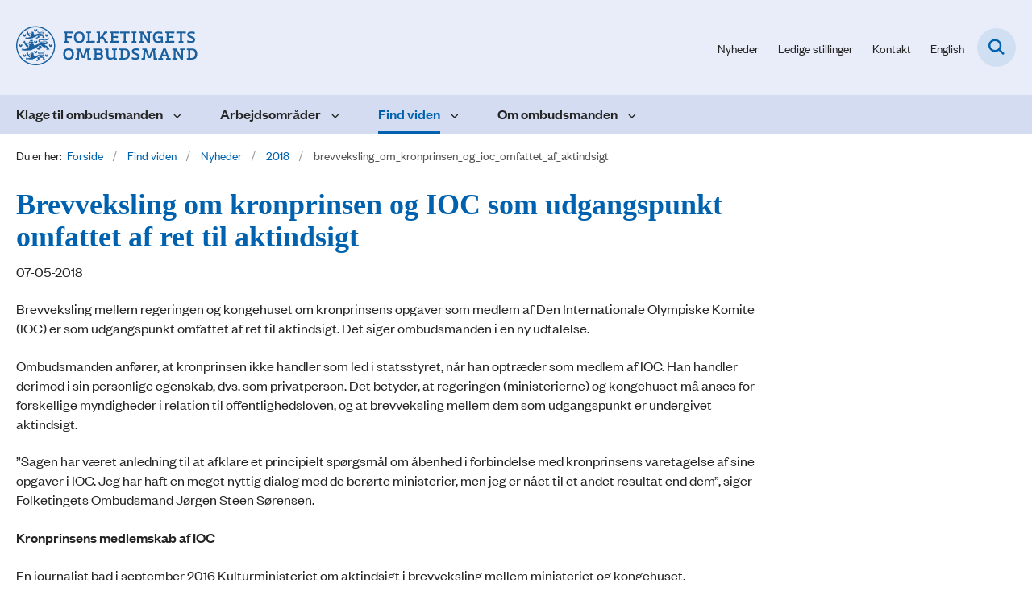

--- FILE ---
content_type: text/html; charset=utf-8
request_url: https://www.ombudsmanden.dk/find-viden/nyheder/2018/brevveksling_om_kronprinsen_og_ioc_omfattet_af_aktindsigt
body_size: 6993
content:

<!DOCTYPE html>
<html lang="da">
<head id="Head1"><title>
Brevveksling om kronprinsen og IOC som udgangspunkt omfattet af ret til aktindsigt | Folketingets Ombudsmand
</title><meta charset="utf-8" /><meta name="viewport" content="width=device-width, initial-scale=1.0" /><meta http-equiv="X-UA-Compatible" content="IE=edge" /><meta name="documentReference" content="10346">
<meta name="description" content="Brevveksling mellem regeringen og kongehuset om kronprinsens opgaver som medlem af Den Internationale Olympiske Komite (IOC) er som udgangspunkt...">
<meta property="og:title" content="Brevveksling om kronprinsen og IOC som udgangspunkt omfattet af ret til aktindsigt">
<meta property="twitter:title" content="Brevveksling om kronprinsen og IOC som udgangspunkt omfattet af ret til aktindsigt">
<meta property="og:description" content="Brevveksling mellem regeringen og kongehuset om kronprinsens opgaver som medlem af Den Internationale Olympiske Komite (IOC) er som udgangspunkt...">
<meta property="twitter:description" content="Brevveksling mellem regeringen og kongehuset om kronprinsens opgaver som medlem af Den Internationale Olympiske Komite (IOC) er som udgangspunkt...">
<meta property="og:image" content="https://www.ombudsmanden.dk/Media/638258879308734821/favicon.png?width=1200&height=630&format=png&mode=crop">
<meta property="og:image:width" content="1200">
<meta property="og:image:height" content="630">
<meta property="twitter:image" content="https://www.ombudsmanden.dk/Media/638258879308734821/favicon.png?width=1200&height=630&format=png&mode=crop">
<meta property="og:url" content="https://www.ombudsmanden.dk/find-viden/nyheder/2018/brevveksling_om_kronprinsen_og_ioc_omfattet_af_aktindsigt">
<meta property="twitter:card" content="summary">
<link href="/Assets/GoBasic/Plugins/Release/h01.gobasic.plugins.css?t=040920251512" rel="stylesheet">
<link href="/Themes/OMB/Release/h03.theme.min.css?t=040920251512" rel="stylesheet">
<script type="text/javascript" src="/Assets/GoBasic/Plugins/Release/h01.gobasic.plugins.min.js?t=040920251512"></script>
<style type="text/css">.logo img{ max-width: 225px;}@media (max-width: 1023px){.logo img{ max-width: 185px;}}</style><link rel="shortcut icon" href="/Media/638258879308734821/favicon.png" /><link rel="icon" sizes="32x32" type="image/png" href="/Media/638258879308734821/favicon.png?width=32&amp;height=32" /><link rel="icon" sizes="16x16" type="image/png" href="/Media/638258879308734821/favicon.png?width=16&amp;height=16" /><link rel="icon" sizes="128x128" type="image/png" href="/Media/638258879308734821/favicon.png?width=128&amp;height=128" /><link rel="icon" sizes="196x196" type="image/png" href="/Media/638258879308734821/favicon.png?width=196&amp;height=196" /><link rel="apple-touch-icon" sizes="180x180" href="/Media/638258879308734821/favicon.png?width=180&amp;height=180" /><link rel="apple-touch-icon" sizes="152x152" href="/Media/638258879308734821/favicon.png?width=152&amp;height=152" /><link rel="apple-touch-icon" sizes="167x167" href="/Media/638258879308734821/favicon.png?width=167&amp;height=167" /><link rel="canonical" href="https://www.ombudsmanden.dk/find-viden/nyheder/2018/brevveksling_om_kronprinsen_og_ioc_omfattet_af_aktindsigt" />
    <script >
        var application = {};
        application.script = {
            scripts: [],
            register: function (name, config, id) {
                this.scripts.push({
                    name: name,
                    scope: {
                        config: config,
                        element: $('#' + id)
                    }
                });
            }
        }
    </script>
</head>
<body id="body" class="wide-page-with-right-column">
    <form method="post" action="./brevveksling_om_kronprinsen_og_ioc_omfattet_af_aktindsigt" id="form1">
<div class="aspNetHidden">
<input type="hidden" name="__VIEWSTATE" id="__VIEWSTATE" value="8vGWa0SkLZjVym6vHOKdiF6lhD0VeaQnRjHTOE2jV1jUZ5YmAEdrPUcDxDnFvttZcGQRO9zZfjcNJWVHiK6DSw==" />
</div>

<div class="aspNetHidden">

	<input type="hidden" name="__VIEWSTATEGENERATOR" id="__VIEWSTATEGENERATOR" value="9D456832" />
</div>

        <input type="hidden" value=""
            name="devicePixelRatio" id="devicePixelRatio" />
        <script >
            $(document).ready(function () {
                $("#devicePixelRatio").val(window.devicePixelRatio);
            });
        </script>
        <div id="wrapper" class="wrapper">
	
        

        <header class="header">
            <a id="skip" href="#content-main">Spring hovednavigationen over</a>
            
            <div class="header-container">
                
                <div class="logo">
                    <div>
                        <a aria-label="Gå til forsiden af Folketingets Ombudsmand" href="/"><img src="/Media/638194082323912445/logo-slim.svg" data-decorative="true" alt="" class="svg" /></a>
                    </div>
                </div>
                
                        <div class="services">
<div class="service-menu">

                    
                        <nav id="services_ctl01_serviceMenu_ctrl" aria-label="Service Menu" class="service">
<div>
<ul>
<li class="service-link expanded"><a href="/find-viden/nyheder" data-id="6913"><span>Nyheder</span></a><a tabindex="0" role="button" aria-label="Fold underpunkter ud" aria-expanded="true" class="toggler"></a></li><li class="service-link"><a href="/om-ombudsmanden/job-hos-ombudsmanden/ledige-stillinger" data-id="18007"><span>Ledige stillinger</span></a></li><li class="service-link collapsed"><a href="/om-ombudsmanden/kontakt" data-id="7817"><span>Kontakt</span></a><a tabindex="0" role="button" aria-label="Fold underpunkter ud" class="toggler"></a></li><li class="service-link collapsed"><a href="https://www.en.ombudsmanden.dk/" data-id="7849"><span>English</span></a><a tabindex="0" role="button" aria-label="Fold underpunkter ud" class="toggler"></a></li>
</ul>
</div>
</nav>
                        <div data-collapse="true" id="services_ctl01_siteSearchInput_ctrl" class="site-search ui-front collapse collapsed">
<input type="text" placeholder="Søg" aria-label="Søg" class="search-query" />
<button type="submit" aria-label="Fold søgefelt ud" class="btn btn-default"><span aria-hidden="true">Submit</span></button>
</div>
                        <nav aria-label="Mobil Menu" class="mobile tree-nav">
<div class="nav-toggle">
<a href="#mobile-menu" aria-expanded="false" aria-label="Åben hovednavigationen" class="dropdown-toggle no-smoothscroll"><span aria-hidden="true" class="title">menu</span><span class="button"></span></a>
</div><div id="mobile-menu" class="dropdown">
<ul>
<li class="collapsed"><a href="/klage-til-ombudsmanden" data-id="7581"><span>Klage til ombudsmanden</span></a><a tabindex="0" role="button" aria-label="Fold underpunkter ud" class="toggler"></a></li><li class="collapsed"><a href="/arbejdsomraader" data-id="7818"><span>Arbejdsomr&#229;der</span></a><a tabindex="0" role="button" aria-label="Fold underpunkter ud" class="toggler"></a></li><li class="active expanded"><a href="/find-viden" data-id="7582" aria-current="true"><span>Find viden</span></a><a tabindex="0" role="button" aria-label="Fold underpunkter ud" aria-expanded="true" class="toggler"></a><ul>
<li class="active expanded"><a href="/find-viden/nyheder" data-id="6913" aria-current="true"><span>Nyheder</span></a><a tabindex="0" role="button" aria-label="Fold underpunkter ud" aria-expanded="true" class="toggler"></a><ul>
<li><a href="/find-viden/nyheder/2026" data-id="55449"><span>2026</span></a></li><li><a href="/find-viden/nyheder/2025" data-id="55094"><span>2025</span></a></li><li><a href="/find-viden/nyheder/2024" data-id="53985"><span>2024</span></a></li><li><a href="/find-viden/nyheder/2023" data-id="7668"><span>2023</span></a></li><li><a href="/find-viden/nyheder/2022" data-id="6942"><span>2022</span></a></li><li><a href="/find-viden/nyheder/2021" data-id="8519"><span>2021</span></a></li><li><a href="/find-viden/nyheder/2020" data-id="11028"><span>2020</span></a></li><li><a href="/find-viden/nyheder/2019" data-id="11166"><span>2019</span></a></li><li class="active"><a href="/find-viden/nyheder/2018" data-id="8682" aria-current="true"><span>2018</span></a></li><li><a href="/find-viden/nyheder/2017" data-id="11122"><span>2017</span></a></li><li><a href="/find-viden/nyheder/2016" data-id="8541"><span>2016</span></a></li><li><a href="/find-viden/nyheder/2015" data-id="8530"><span>2015</span></a></li><li><a href="/find-viden/nyheder/2014" data-id="11148"><span>2014</span></a></li><li><a href="/find-viden/nyheder/2013" data-id="11050"><span>2013</span></a></li><li><a href="/find-viden/nyheder/2012" data-id="8669"><span>2012</span></a></li><li><a href="/find-viden/nyheder/2011" data-id="11022"><span>2011</span></a></li><li><a href="/find-viden/nyheder/2010" data-id="11086"><span>2010</span></a></li><li><a href="/find-viden/nyheder/2009" data-id="8695"><span>2009</span></a></li><li><a href="/find-viden/nyheder/2008" data-id="8514"><span>2008</span></a></li><li><a href="/find-viden/nyheder/2007" data-id="11038"><span>2007</span></a></li><li><a href="/find-viden/nyheder/2006" data-id="11063"><span>2006</span></a></li><li><a href="/find-viden/nyheder/2005" data-id="8671"><span>2005</span></a></li><li><a href="/find-viden/nyheder/2004" data-id="12078"><span>2004</span></a></li>
</ul></li><li class="collapsed"><a href="/find-viden/udtalelser" data-id="7827"><span>Udtalelser</span></a><a tabindex="0" role="button" aria-label="Fold underpunkter ud" class="toggler"></a></li><li class="collapsed"><a href="/find-viden/myndighedsguiden" data-id="8180"><span>Myndighedsguiden</span></a><a tabindex="0" role="button" aria-label="Fold underpunkter ud" class="toggler"></a></li><li class="collapsed"><a href="/find-viden/tilsyn" data-id="17977"><span>Tilsyn</span></a><a tabindex="0" role="button" aria-label="Fold underpunkter ud" class="toggler"></a></li><li class="collapsed"><a href="/find-viden/egen-drift" data-id="7831"><span>Egen drift</span></a><a tabindex="0" role="button" aria-label="Fold underpunkter ud" class="toggler"></a></li><li class="collapsed"><a href="/find-viden/beretninger-og-andre-publikationer" data-id="12696"><span>Beretninger og andre publikationer</span></a><a tabindex="0" role="button" aria-label="Fold underpunkter ud" class="toggler"></a></li><li class="collapsed"><a href="/find-viden/abonner-paa-nyheder" data-id="8249"><span>Abonn&#233;r p&#229; nyheder</span></a><a tabindex="0" role="button" aria-label="Fold underpunkter ud" class="toggler"></a></li><li><a href="/find-viden/alle-offentliggjorte-fob-sager-fra-1955-" data-id="55273"><span>Alle offentliggjorte FOB-sager fra 1955 - </span></a></li>
</ul></li><li class="collapsed"><a href="/om-ombudsmanden" data-id="7583"><span>Om ombudsmanden</span></a><a tabindex="0" role="button" aria-label="Fold underpunkter ud" class="toggler"></a></li>
</ul>
</div>
</nav>
                    </div></div>
                
                
    <nav aria-label="Undermenu" class="sub">
<div id="cphHeader_subMenu_ctrl">
<div class="nav-toggle">
<a href="#sub-menu" aria-expanded="false" aria-label="Åben hovednavigationen" class="dropdown-toggle no-smoothscroll"><span class="title">Undersider</span><span class="button"></span></a>
</div><ul id="sub-menu">
<li><a href="/find-viden/nyheder/2018/frihedsberoevede_unges_retssikkerhed" class="direct-child">frihedsberoevede_unges_retssikkerhed</a></li><li><a href="/find-viden/nyheder/2018/genoptager_sagen_om_tilsynsbesoeg_udrejsecenter_sjaelsmark" class="direct-child">genoptager_sagen_om_tilsynsbesoeg_udrejsecenter_sjaelsmark</a></li><li><a href="/find-viden/nyheder/2018/hjemgivelse_af_anbragte_boern" class="direct-child">hjemgivelse_af_anbragte_boern</a></li><li><a href="/find-viden/nyheder/2018/hurtigere-svar-paa-klager-over-afslag-paa-aktindsigt" class="direct-child">hurtigere-svar-paa-klager-over-afslag-paa-aktindsigt</a></li><li><a href="/find-viden/nyheder/2018/hurtigere_svar_i_sager_om_aktindsigt" class="direct-child">hurtigere_svar_i_sager_om_aktindsigt</a></li><li><a href="/find-viden/nyheder/2018/inddrivelse_af_boernebidrag" class="direct-child">inddrivelse_af_boernebidrag</a></li><li><a href="/find-viden/nyheder/2018/indhenter_dokumenter_i_paposhvili-sag" class="direct-child">indhenter_dokumenter_i_paposhvili-sag</a></li><li><a href="/find-viden/nyheder/2018/boern_i_udrejsecenter_sjaelsmark" class="direct-child">boern_i_udrejsecenter_sjaelsmark</a></li><li class="active"><a href="/find-viden/nyheder/2018/brevveksling_om_kronprinsen_og_ioc_omfattet_af_aktindsigt" class="direct-child">brevveksling_om_kronprinsen_og_ioc_omfattet_af_aktindsigt</a></li><li><a href="/find-viden/nyheder/2018/departementschefs_udtalelser_om_offentlighedsloven" class="direct-child">departementschefs_udtalelser_om_offentlighedsloven</a></li><li><a href="/find-viden/nyheder/2018/dreng_blev_ulovligt_overvaaget" class="direct-child">dreng_blev_ulovligt_overvaaget</a></li><li><a href="/find-viden/nyheder/2018/egen_pc" class="direct-child">egen_pc</a></li><li><a href="/find-viden/nyheder/2018/elektronisk_behandling_af_personoplysninger" class="direct-child">elektronisk_behandling_af_personoplysninger</a></li><li><a href="/find-viden/nyheder/2018/anbringelsessteder_uden_intern_skole" class="direct-child">anbringelsessteder_uden_intern_skole</a></li><li><a href="/find-viden/nyheder/2018/ansvar_for_digital_kommunikation_med_borgere" class="direct-child">ansvar_for_digital_kommunikation_med_borgere</a></li><li><a href="/find-viden/nyheder/2018/beboeres_sikkerhed_paa_socialpsykiatriske_botilbud_boer_forbedres" class="direct-child">beboeres_sikkerhed_paa_socialpsykiatriske_botilbud_boer_forbedres</a></li><li><a href="/find-viden/nyheder/2018/folkemoedet_2018" class="direct-child">folkemoedet_2018</a></li><li><a href="/find-viden/nyheder/2018/foraeldre_til_boern_med_handicap_kan_have_ret_til_stoerre_pensionsbidrag" class="direct-child">foraeldre_til_boern_med_handicap_kan_have_ret_til_stoerre_pensionsbidrag</a></li><li><a href="/find-viden/nyheder/2018/forebyggelse_af_selvmord_i_udlaendingecenter" class="direct-child">forebyggelse_af_selvmord_i_udlaendingecenter</a></li><li><a href="/find-viden/nyheder/2018/forholdene_for_personer_paa_taalt_ophold" class="direct-child">forholdene_for_personer_paa_taalt_ophold</a></li><li><a href="/find-viden/nyheder/2018/problemer_med_magtanvendelse_i_sikret_doegninstitution" class="direct-child">problemer_med_magtanvendelse_i_sikret_doegninstitution</a></li><li><a href="/find-viden/nyheder/2018/sagsbehandlingstider_i_aktindsigtssager" class="direct-child">sagsbehandlingstider_i_aktindsigtssager</a></li><li><a href="/find-viden/nyheder/2018/skattemyndighederne_foelger_op_paa_kritisk_redegoerelse_fra_ombudsmanden" class="direct-child">skattemyndighederne_foelger_op_paa_kritisk_redegoerelse_fra_ombudsmanden</a></li><li><a href="/find-viden/nyheder/2018/spoergsmaal_om_brug_af_solohistorie" class="direct-child">spoergsmaal_om_brug_af_solohistorie</a></li><li><a href="/find-viden/nyheder/2018/status_i_ry-sagen" class="direct-child">status_i_ry-sagen</a></li><li><a href="/find-viden/nyheder/2018/ombudsmanden_vil_fokusere_paa_udelukkelse_af_indsatte_fra_faellesskab" class="direct-child">ombudsmanden_vil_fokusere_paa_udelukkelse_af_indsatte_fra_faellesskab</a></li><li><a href="/find-viden/nyheder/2018/opfoelgning_paa_paposhvili-sagen" class="direct-child">opfoelgning_paa_paposhvili-sagen</a></li><li><a href="/find-viden/nyheder/2018/opholdstilladelse-for-somaliske-familier" class="direct-child">opholdstilladelse-for-somaliske-familier</a></li><li><a href="/find-viden/nyheder/2018/panama_papers" class="direct-child">panama_papers</a></li><li><a href="/find-viden/nyheder/2018/paposhvili-dommen__status" class="direct-child">paposhvili-dommen__status</a></li><li><a href="/find-viden/nyheder/2018/paposhvili" class="direct-child">paposhvili</a></li><li><a href="/find-viden/nyheder/2018/patientjournaler" class="direct-child">patientjournaler</a></li><li><a href="/find-viden/nyheder/2018/justitsministeriets_svartider_i_sager_om_aktindsigt" class="direct-child">justitsministeriets_svartider_i_sager_om_aktindsigt</a></li><li><a href="/find-viden/nyheder/2018/kritik_af_tv-program_var_for_grov" class="direct-child">kritik_af_tv-program_var_for_grov</a></li><li><a href="/find-viden/nyheder/2018/lovligt_at_pulje_anmodninger_om_aktindsigt" class="direct-child">lovligt_at_pulje_anmodninger_om_aktindsigt</a></li><li><a href="/find-viden/nyheder/2018/manglende_udbetaling_af_boernebidrag" class="direct-child">manglende_udbetaling_af_boernebidrag</a></li><li><a href="/find-viden/nyheder/2018/medbringe_egen_pc" class="direct-child">medbringe_egen_pc</a></li><li><a href="/find-viden/nyheder/2018/ministerium_tilbageholdt_rapport" class="direct-child">ministerium_tilbageholdt_rapport</a></li><li><a href="/find-viden/nyheder/2018/myndigheder_boer_forklare_og_beklage_vaesentlige_fejl_over_for_borgerne" class="direct-child">myndigheder_boer_forklare_og_beklage_vaesentlige_fejl_over_for_borgerne</a></li><li><a href="/find-viden/nyheder/2018/nye_initiativer_skal_sikre_handleplaner" class="direct-child">nye_initiativer_skal_sikre_handleplaner</a></li><li><a href="/find-viden/nyheder/2018/ny_begrundelse_for_at_tilbageholde_brevveksling_om_kronprinsen_og_ioc" class="direct-child">ny_begrundelse_for_at_tilbageholde_brevveksling_om_kronprinsen_og_ioc</a></li><li><a href="/find-viden/nyheder/2018/ny_beretning_2017" class="direct-child">ny_beretning_2017</a></li><li><a href="/find-viden/nyheder/2018/ny_status_i_sagen_om_tilsynsbesoeg_paa_sjaelsmark" class="direct-child">ny_status_i_sagen_om_tilsynsbesoeg_paa_sjaelsmark</a></li><li><a href="/find-viden/nyheder/2018/oekonomi-_og_indenrigsministeriets_arbejde_med_vurdering_af_politikforslag" class="direct-child">oekonomi-_og_indenrigsministeriets_arbejde_med_vurdering_af_politikforslag</a></li><li><a href="/find-viden/nyheder/2018/offentligt_ansatte_fik_ikke_begraenset_deres_ytringsfrihed" class="direct-child">offentligt_ansatte_fik_ikke_begraenset_deres_ytringsfrihed</a></li><li><a href="/find-viden/nyheder/2018/ombudsmanden_fokuserer_paa_asylboern" class="direct-child">ombudsmanden_fokuserer_paa_asylboern</a></li><li><a href="/find-viden/nyheder/2018/ombudsmanden_gaar_ikke_ind_i_sag_om_departementschefs_udtalelser" class="direct-child">ombudsmanden_gaar_ikke_ind_i_sag_om_departementschefs_udtalelser</a></li><li><a href="/find-viden/nyheder/2018/tilsynsbesoeg_udrejsecenter_sjaelsmark__status" class="direct-child">tilsynsbesoeg_udrejsecenter_sjaelsmark__status</a></li><li><a href="/find-viden/nyheder/2018/tiltag_i_kriminalforsorgen" class="direct-child">tiltag_i_kriminalforsorgen</a></li><li><a href="/find-viden/nyheder/2018/udbytterefusion_i_skat" class="direct-child">udbytterefusion_i_skat</a></li><li><a href="/find-viden/nyheder/2018/uddybende_spoergsmaal_til_kobenhavns_kommune" class="direct-child">uddybende_spoergsmaal_til_kobenhavns_kommune</a></li><li><a href="/find-viden/nyheder/2018/unge_mindreaariges_faellesskab_kriminalforsorgens_institutioner" class="direct-child">unge_mindreaariges_faellesskab_kriminalforsorgens_institutioner</a></li><li><a href="/find-viden/nyheder/2018/vaesentlige_fejl_i_ry-sagen" class="direct-child">vaesentlige_fejl_i_ry-sagen</a></li><li><a href="/find-viden/nyheder/2018/vicedirektoer" class="direct-child">vicedirektoer</a></li><li><a href="/find-viden/nyheder/2018/vurdering_af_politikforslag" class="direct-child">vurdering_af_politikforslag</a></li><li><a href="/find-viden/nyheder/2018/yderligere_spoergsmaal_i_ry-sagen" class="direct-child">yderligere_spoergsmaal_i_ry-sagen</a></li>
</ul>
</div>
</nav>

            </div>
            <nav aria-label="Hovedmenu" class="main">
	<div class="bg">
		<div class="cnt">
			<ul id="main-menu" class="dropdown">
				<li class="dropdown"><a href="/klage-til-ombudsmanden">Klage til ombudsmanden</a><a href="#mainNavigation_ctrl_menuItem01" aria-expanded="false" aria-label="Klage til ombudsmanden - flere links" class="dropdown-toggle no-smoothscroll"></a><ul id="mainNavigation_ctrl_menuItem01" hidden>
					<li><a href="/klage-til-ombudsmanden/klageskema">Klageskema</a></li><li><a href="/klage-til-ombudsmanden/det-kan-man-klage-over">Det kan man klage over</a></li><li><a href="/klage-til-ombudsmanden/send-en-klage">Send en klage</a></li><li><a href="/klage-til-ombudsmanden/behandling-af-klagen">Behandling af klagen</a></li><li><a href="/klage-til-ombudsmanden/behandling-af-oplysningerne-i-klagen">Behandling af oplysningerne i klagen</a></li><li><a href="/klage-til-ombudsmanden/klagens-form">Klagens form</a></li><li><a href="/klage-til-ombudsmanden/klage-for-en-anden">Klage for en anden</a></li><li><a href="/klage-til-ombudsmanden/samtale-med-en-medarbejder-hos-ombudsmanden">Samtale med en medarbejder hos ombudsmanden</a></li>
				</ul></li><li class="dropdown"><a href="/arbejdsomraader">Arbejdsområder</a><a href="#mainNavigation_ctrl_menuItem02" aria-expanded="false" aria-label="Arbejdsområder - flere links" class="dropdown-toggle no-smoothscroll"></a><ul id="mainNavigation_ctrl_menuItem02" hidden>
					<li><a href="/arbejdsomraader/klagesager">Klagesager</a></li><li><a href="/arbejdsomraader/egen-drift-undersoegelser">Egen drift-unders&#248;gelser</a></li><li><a href="/arbejdsomraader/tilsyn">Tilsyn</a></li><li><a href="/arbejdsomraader/skatteomraadet">Skatteomr&#229;det</a></li><li><a href="/arbejdsomraader/boernekontoret">B&#248;rnekontoret</a></li><li><a href="/arbejdsomraader/international-relations">International relations</a></li>
				</ul></li><li class="dropdown active"><a href="/find-viden" aria-current="true">Find viden</a><a href="#mainNavigation_ctrl_menuItem03" aria-expanded="false" aria-label="Find viden - flere links" class="dropdown-toggle no-smoothscroll"></a><ul id="mainNavigation_ctrl_menuItem03" hidden>
					<li><a href="/find-viden/nyheder">Nyheder</a></li><li><a href="/find-viden/udtalelser">Udtalelser</a></li><li><a href="/find-viden/myndighedsguiden">Myndighedsguiden</a></li><li><a href="/find-viden/tilsyn">Tilsyn</a></li><li><a href="/find-viden/egen-drift">Egen drift</a></li><li><a href="/find-viden/beretninger-og-andre-publikationer">Beretninger og andre publikationer</a></li><li><a href="/find-viden/abonner-paa-nyheder">Abonn&#233;r p&#229; nyheder</a></li><li><a href="/find-viden/alle-offentliggjorte-fob-sager-fra-1955-">Alle offentliggjorte FOB-sager fra 1955 - </a></li>
				</ul></li><li class="dropdown"><a href="/om-ombudsmanden">Om ombudsmanden</a><a href="#mainNavigation_ctrl_menuItem04" aria-expanded="false" aria-label="Om ombudsmanden - flere links" class="dropdown-toggle no-smoothscroll"></a><ul id="mainNavigation_ctrl_menuItem04" hidden>
					<li><a href="/om-ombudsmanden/organisation">Organisation</a></li><li><a href="/om-ombudsmanden/ombudsmand-christian-britten-lundblad">Ombudsmand Christian Britten Lundblad</a></li><li><a href="/om-ombudsmanden/tal-og-statistik">Tal og statistik</a></li><li><a href="/om-ombudsmanden/job-hos-ombudsmanden">Job hos ombudsmanden</a></li><li><a href="/om-ombudsmanden/presse">Presse</a></li><li><a href="/om-ombudsmanden/lovgrundlag">Lovgrundlag</a></li><li><a href="/om-ombudsmanden/kontakt">Kontakt</a></li>
				</ul></li>
			</ul>
		</div>
	</div>
</nav>
        </header>
        <div role="main">
            
            
    
    
<div class="tool-section">
    <div>
        <nav id="ContentPlaceHolderDefault_toolSection_breadcrumb_ctrl" aria-label="Brødkrumme" class="breadcrumb">
<div>
<span class="breadcrumb-label">Du er her:</span>
<ul itemscope="" itemtype="https://schema.org/BreadcrumbList">
<li itemscope="" itemtype="https://schema.org/ListItem" itemprop="itemListElement"><a itemscope="" itemid="https://www.ombudsmanden.dk/" itemtype="https://schema.org/Thing" itemprop="item" href="https://www.ombudsmanden.dk/"><span itemprop="name">Forside</span></a><meta itemprop="position" content="2" /></li>
<li itemscope="" itemtype="https://schema.org/ListItem" itemprop="itemListElement"><a itemscope="" itemid="https://www.ombudsmanden.dk/find-viden" itemtype="https://schema.org/Thing" itemprop="item" href="https://www.ombudsmanden.dk/find-viden"><span itemprop="name">Find viden</span></a><meta itemprop="position" content="3" /></li>
<li itemscope="" itemtype="https://schema.org/ListItem" itemprop="itemListElement"><a itemscope="" itemid="https://www.ombudsmanden.dk/find-viden/nyheder" itemtype="https://schema.org/Thing" itemprop="item" href="https://www.ombudsmanden.dk/find-viden/nyheder"><span itemprop="name">Nyheder</span></a><meta itemprop="position" content="4" /></li>
<li itemscope="" itemtype="https://schema.org/ListItem" itemprop="itemListElement"><a itemscope="" itemid="https://www.ombudsmanden.dk/find-viden/nyheder/2018" itemtype="https://schema.org/Thing" itemprop="item" href="https://www.ombudsmanden.dk/find-viden/nyheder/2018"><span itemprop="name">2018</span></a><meta itemprop="position" content="5" /></li>
<li itemscope="" itemtype="https://schema.org/ListItem" itemprop="itemListElement" class="active"><span itemprop="name">brevveksling_om_kronprinsen_og_ioc_omfattet_af_aktindsigt</span><meta itemprop="position" content="6" /></li>
</ul>
</div>
</nav>
        
    </div>
</div>

    <div name="content" id="content-main"></div>
    <div id="ContentPlaceHolderDefault_sectionB" class="sectionB">
        <div class="container">
            <div class="row">
                <div class="span-9 plh-main">
                    
                    <div class="news-page">
<h1 class="heading">
Brevveksling om kronprinsen og IOC som udgangspunkt omfattet af ret til aktindsigt
</h1><span class="date">07-05-2018</span><div class="text">
<div class="rich-text">
<div id="article">
<p>Brevveksling mellem regeringen og kongehuset om kronprinsens opgaver som medlem af Den Internationale Olympiske Komite (IOC) er som udgangspunkt omfattet af ret til aktindsigt. Det siger ombudsmanden i en ny udtalelse.</p>
<p>Ombudsmanden anf&oslash;rer, at kronprinsen ikke handler som led i statsstyret, n&aring;r han optr&aelig;der som medlem af IOC. Han handler derimod i sin personlige egenskab, dvs. som privatperson. Det betyder, at regeringen (ministerierne) og kongehuset m&aring; anses for forskellige myndigheder i relation til offentlighedsloven, og at brevveksling mellem dem som udgangspunkt er undergivet aktindsigt.</p>
<p>&rdquo;Sagen har v&aelig;ret anledning til at afklare et principielt sp&oslash;rgsm&aring;l om &aring;benhed i forbindelse med kronprinsens varetagelse af sine opgaver i IOC. Jeg har haft en meget nyttig dialog med de ber&oslash;rte ministerier, men jeg er n&aring;et til et andet resultat end dem&rdquo;, siger Folketingets Ombudsmand J&oslash;rgen Steen S&oslash;rensen.</p>
<p><strong>Kronprinsens medlemskab af IOC</strong></p>
<p>En journalist bad i september 2016 Kulturministeriet om aktindsigt i brevveksling mellem ministeriet og kongehuset. Brevvekslingen vedr&oslash;rte kronprinsens deltagelse i IOC i forbindelse med en beslutning om, hvorvidt Rusland skulle fratages retten til at deltage i OL i 2016 p&aring; grund af doping.</p>
<p>Kulturministeriet gav journalisten afslag p&aring; aktindsigt. Over for ombudsmanden henviste ministeriet bl.a. til, at der var tale om interne dokumenter.</p>
<p>Efter dialog med bl.a. Kulturministeriet og Justitsministeriet konkluderer ombudsmanden, at dokumenterne ikke er interne, og at der derfor som udgangspunkt er ret til aktindsigt. Kulturministeriet har nu genoptaget sagen og vil her kunne tage stilling til, om de p&aring;g&aelig;ldende dokumenter eventuelt kan undtages efter andre bestemmelser i offentlighedsloven end dem, der vedr&oslash;rer interne dokumenter.<br /><br /></p>
<p><a href="/find-viden/udtalelser/2018/2018-13" title="Sagen FOB 2018-13" data-type="internal" data-id="50304">L&aelig;s ombudsmandens udtalelse her</a></p>
<p><br />Yderligere oplysninger:</p>
<p>Folketingets Ombudsmand J&oslash;rgen Steen S&oslash;rensen, tlf. 20 33 97 52</p>
<p>Omr&aring;dechef Kirsten Talevski, tlf. 33 13 25 12 &nbsp;&nbsp;&nbsp;&nbsp;&nbsp;</p>
<p>&nbsp;</p>
<h2>FAKTA</h2>
<p>I offentlighedsloven (lov nr. 606 af 12. juni 2013) er der fastsat bl.a. f&oslash;lgende bestemmelser:&nbsp;</p>
<p><strong>&sect; 7.</strong> Enhver kan forlange at blive gjort bekendt med dokumenter, der er indg&aring;et til eller oprettet af en myndighed m.v. som led i administrativ sagsbehandling i forbindelse med dens virksomhed.<br />(&hellip;)</p>
<p><br /><strong>&sect; 23.</strong> Retten til aktindsigt omfatter ikke interne dokumenter. Som interne dokumenter anses<br />1) dokumenter, der ikke er afgivet til udenforst&aring;ende,<br />(&hellip;)<br />Stk. 2. Dokumenter omfattet af stk. 1, der afgives til udenforst&aring;ende, mister deres interne karakter, medmindre afgivelsen sker af retlige grunde, til forskningsm&aelig;ssig brug eller af andre lignende grunde.<br /><br /></p>
</div>
</div>
</div>
</div>
                    
                    
                </div>
                <div class="span-3 plh-right">
                    
                </div>
            </div>
        </div>
    </div>
    

            
        </div>
        </div>
        <footer aria-label="Bund">
            
            <div id="gb_footerGrid_ctl01" class="module inner-grid bg-color-white" style="background-repeat:no-repeat;background-image:url('/Media/638242404310937674/footer-bg-3.svg?width=1920')">
	<div class="container"><div class="row"><div class="span-3"><div id="gb_footerGrid_ctl02_ctl01" class="module multi-box card">
	<div class="text">
<h2 class="heading">
Folketingets Ombudsmand
</h2><div class="rich-text">
<p>Gammeltorv 22<br /> 1457 K&oslash;benhavn K<br />Telefon +45 3313 2512<br /><a type="mailto" href="mailto:post@ombudsmanden.dk" title="Email link til Folketingets Ombudsmand">post@ombudsmanden.dk</a></p>
</div>
</div>
</div></div><div class="span-3"><div id="gb_footerGrid_ctl02_ctl02" class="module link-list card">
	<div class="text">
<h2 class="heading">
Links
</h2><ul class="items">
<li class="item"><a target="_self" title="Kontakt" href="/om-ombudsmanden/kontakt">Kontakt</a></li><li class="item"><a target="_self" title="Tilgængelighedserklæring" href="https://www.ombudsmanden.dk/was">Tilg&#230;ngelighedserkl&#230;ring</a></li><li class="item"><a target="_blank" title="Guide til oplæsning af tekst" href="https://www.borger.dk/hjaelp-og-vejledning/hvad-har-du-brug-for-hjaelp-til/borger-dk/teknisk-hjaelp/oplaesning-af-indhold">Guide til opl&#230;sning af tekst</a></li><li class="item"><a target="_self" href="/cookies">Cookies</a></li>
</ul>
</div>
</div></div><div class="span-5"><div id="gb_footerGrid_ctl02_ctl03" class="module multi-box bg-color-a card">
	<div class="text">
<h2 class="heading">
F&#229; faglig viden i din indbakke
</h2><div class="rich-text">
<p>Er du interesseret i at f&aring; automatiske opdateringer fra Ombudsmanden?&nbsp;</p>
<p><a href="/find-viden/abonner-paa-nyheder" title="Abonn&eacute;r p&aring; vores nyheder" class="btn" data-type="internal" data-id="8249">Abonn&eacute;r p&aring; vores nyheder</a></p>
</div>
</div>
</div></div></div></div>
</div>
            
        </footer>
        
        <script type="text/javascript" src="/Assets/GoBasic/Plugins/Release/b01.gobasic.plugins.min.js?t=040920251512"></script>
<script type="text/javascript" src="/Assets/GoBasic/Applications/Release/b02.gobasic.applications.min.js?t=040920251512"></script>
<script type="text/javascript">
    if (application.initialization) application.initialization.init();
    if (application.navigation) application.navigation.init();
    if (application.search) application.search.init({"collapsedButtonHelpText": "Fold søgefelt ud", "notCollapsedButtonHelpText": "Fold søgefelt ind", "notCollapsedTextEnteredButtonHelpText": "Søg", "url": "/soegning"});
    if (application.navigation) application.navigation.init({"mobileSubMenuTitle": "Sub Menu"});
    if (application.breadcrumb) application.breadcrumb.init({});
    if (application.finalization) application.finalization.init();
</script>

        <script >
            for (var s = 0; s < application.script.scripts.length; s++) {
                var script = application.script.scripts[s];
                var app = application[script.name];
                if (app)
                    app.init(script.scope);
            }
        </script>
    </form>

    
</body>
</html>


--- FILE ---
content_type: image/svg+xml
request_url: https://www.ombudsmanden.dk/Media/638194082323912445/logo-slim.svg
body_size: 12968
content:
<?xml version="1.0" encoding="UTF-8"?>
<svg width="248px" height="54px" viewBox="0 0 248 54" version="1.1" xmlns="http://www.w3.org/2000/svg" xmlns:xlink="http://www.w3.org/1999/xlink">
    <!-- Generator: Sketch 49.3 (51167) - http://www.bohemiancoding.com/sketch -->
    <title>ombudsmanden-horizontal-color</title>
    <desc>Created with Sketch.</desc>
    <defs></defs>
    <g id="ombudsmanden-horizontal-color" stroke="none" stroke-width="1" fill="none" fill-rule="evenodd">
        <g id="Group" fill="#1B609E">
            <polyline id="Fill-1" points="77.210907 10.3540233 77.0344651 10.5091163 69.7074186 10.2202791 69.7074186 14.4611628 75.678186 14.1503488 76.4555349 15.526093 75.678186 16.9037209 69.7074186 16.5922791 69.7074186 20.8099302 71.6376047 21.2544884 71.6376047 23.0967674 65 23.0967674 65 21.2544884 66.9326977 20.8099302 66.9326977 10.2868372 65 9.84227907 65 8 77.210907 8 77.210907 10.3540233"></polyline>
            <path d="M90.7217674,15.7697209 C90.7217674,12.3966047 89.5450698,10.4425581 86.303814,10.4425581 C83.0619302,10.4425581 81.8852326,12.3966047 81.8852326,15.7697209 C81.8852326,19.1447209 83.0619302,21.0993953 86.303814,21.0993953 C89.5450698,21.0993953 90.7217674,19.1447209 90.7217674,15.7697209 Z M79,15.7697209 C79,10.6196279 81.4858837,8 86.303814,8 C91.1211163,8 93.607,10.6196279 93.607,15.7697209 C93.607,20.9223256 91.1211163,23.5413256 86.303814,23.5413256 C81.4858837,23.5413256 79,20.9223256 79,15.7697209 Z" id="Fill-2"></path>
            <polyline id="Fill-3" points="107.432302 20.7433721 107.432302 23.0967674 96 23.0967674 96 21.2544884 97.930814 20.8099302 97.930814 10.2868372 96 9.84227907 96 8 102.637605 8 102.637605 9.84227907 100.707419 10.2868372 100.707419 20.8771163 107.276581 20.5876512 107.432302 20.7433721"></polyline>
            <path d="M125.319047,21.2544884 L125.319047,23.0967674 L121.233256,23.0967674 C120.369256,20.3000698 118.903093,18.0352093 117.327047,16.4133256 C116.461163,17.2578605 115.573302,17.99 114.707419,18.6336047 L114.707419,23.0967674 L110,23.0967674 L110,21.2544884 L111.930814,20.8099302 L111.930814,10.2868372 L110,9.84227907 L110,8 L114.707419,8 L114.707419,15.7031628 C117.104767,13.7057907 119.013605,11.2632326 120.434558,8 L124.498372,8 L124.498372,9.9527907 L122.321419,10.376 C121.410953,11.8183023 120.300814,13.2606047 119.126,14.5716744 C120.767349,16.2362558 122.30007,18.368 123.543953,20.8984651 L125.319047,21.2544884" id="Fill-4"></path>
            <polyline id="Fill-5" points="132.707419 10.2202791 132.707419 14.3274186 138.68007 14.0166047 139.457419 15.3923488 138.68007 16.7699767 132.707419 16.4591628 132.707419 20.8771163 140.031953 20.5876512 140.211535 20.7433721 140.211535 23.0967674 128 23.0967674 128 21.2544884 129.930814 20.8099302 129.930814 10.2868372 128 9.84227907 128 8 140.211535 8 140.211535 10.3540233 140.031953 10.5091163 132.707419 10.2202791"></polyline>
            <polyline id="Fill-6" points="155.032837 10.3540233 154.900349 10.5091163 149.904093 10.2202791 149.904093 20.8099302 151.836791 21.2544884 151.836791 23.0967674 145.196674 23.0967674 145.196674 21.2544884 147.128744 20.8099302 147.128744 10.2202791 142.134372 10.5091163 142 10.3540233 142 8 155.032837 8 155.032837 10.3540233"></polyline>
            <polyline id="Fill-7" points="162.706791 10.2868372 162.706791 20.8099302 164.637605 21.2544884 164.637605 23.0967674 158 23.0967674 158 21.2544884 159.930186 20.8099302 159.930186 10.2868372 158 9.84227907 158 8 164.637605 8 164.637605 9.84227907 162.706791 10.2868372"></polyline>
            <polyline id="Fill-8" points="184.787093 9.84227907 182.854395 10.2868372 182.854395 23.0967674 179.56793 23.0967674 172.597535 11.1294884 172.597535 20.8099302 174.240767 21.2544884 174.240767 23.0967674 168 23.0967674 168 21.2544884 169.932698 20.8099302 169.932698 10.2868372 168 9.84227907 168 8 173.661837 8 180.190186 19.1905581 180.190186 10.2868372 178.546326 9.84227907 178.546326 8 184.787093 8 184.787093 9.84227907"></polyline>
            <path d="M201.273581,22.5197209 L198.986744,23.5413256 C198.699163,23.2738372 198.388349,22.9196977 198.16607,22.4751395 C197.343512,22.9410465 195.991,23.5199767 194.281209,23.5199767 C190.173442,23.5199767 187,21.6977907 187,15.6146279 C187,10.2654884 189.862628,8 194.723884,8 C196.656581,8 198.211279,8.11051163 199.852628,8.48851163 L199.852628,11.0409535 L199.653581,11.1746977 C198.077535,10.7533721 196.634605,10.5091163 194.747744,10.5091163 C191.881977,10.5091163 189.862628,11.4635349 189.862628,15.6378605 C189.862628,20.0777907 191.750116,21.0774186 194.657326,21.0774186 C195.857256,21.0774186 196.967395,20.8099302 197.876605,20.5223488 L197.876605,17.0136047 L194.523581,17.1693256 L193.858628,15.8149302 L194.523581,14.4611628 L200.541442,14.7267674 L200.541442,20.4557907 C200.541442,21.3430233 200.919442,21.9652791 201.273581,22.5197209" id="Fill-9"></path>
            <polyline id="Fill-10" points="208.706791 10.2202791 208.706791 14.3274186 214.68007 14.0166047 215.457419 15.3923488 214.68007 16.7699767 208.706791 16.4591628 208.706791 20.8771163 216.033837 20.5876512 216.212791 20.7433721 216.212791 23.0967674 204 23.0967674 204 21.2544884 205.93207 20.8099302 205.93207 10.2868372 204 9.84227907 204 8 216.212791 8 216.212791 10.3540233 216.033837 10.5091163 208.706791 10.2202791"></polyline>
            <polyline id="Fill-11" points="232.033465 10.3540233 231.899721 10.5091163 226.904721 10.2202791 226.904721 20.8099302 228.835535 21.2544884 228.835535 23.0967674 222.197302 23.0967674 222.197302 21.2544884 224.13 20.8099302 224.13 10.2202791 219.133744 10.5091163 219 10.3540233 219 8 232.033465 8 232.033465 10.3540233"></polyline>
            <path d="M238.750744,21.0322093 C240.682814,21.0322093 241.792953,20.5656744 241.81493,19.3217907 C241.836279,18.0113488 240.682814,17.4801395 239.216651,16.9018372 L237.396977,16.1910465 C235.599907,15.4808837 234,14.4159535 234,11.8396512 C234,9.2872093 236.198302,8 239.81693,8 C242.059186,8 243.434302,8.30955814 244.125,8.48851163 L244.125,11.0629302 L243.92407,11.1966744 C243.147349,10.9304419 241.570674,10.4406744 239.771721,10.4406744 C237.796326,10.4406744 236.886488,10.9072093 236.886488,11.8616279 C236.886488,12.927814 237.841535,13.4163256 239.195302,13.9494186 L240.838535,14.5930233 C242.769349,15.3483953 244.700163,16.4353023 244.700163,19.3217907 C244.700163,22.1856744 242.747372,23.4961163 238.839279,23.4961163 C236.709419,23.4961163 234.999628,23.0735349 234.066558,22.7187674 L234.066558,20.143093 L234.266233,20.0112326 C235.265233,20.3653721 236.930442,21.0322093 238.750744,21.0322093" id="Fill-12"></path>
            <path d="M76.0633953,38.6225581 C76.0633953,35.248814 74.8885814,33.2947674 71.6454419,33.2947674 C68.4060698,33.2947674 67.2274884,35.248814 67.2274884,38.6225581 C67.2274884,41.9969302 68.4060698,43.9516047 71.6454419,43.9516047 C74.8885814,43.9516047 76.0633953,41.9969302 76.0633953,38.6225581 Z M64.3422558,38.6225581 C64.3422558,33.4718372 66.8293953,30.8522093 71.6454419,30.8522093 C76.4652558,30.8522093 78.9505116,33.4718372 78.9505116,38.6225581 C78.9505116,43.7745349 76.4652558,46.3935349 71.6454419,46.3935349 C66.8293953,46.3935349 64.3422558,43.7745349 64.3422558,38.6225581 Z" id="Fill-13"></path>
            <path d="M102.449302,44.3289767 L102.449302,46.1712558 L97.6539767,46.1712558 C97.6081395,42.2631628 97.2973256,38.1792558 96.9218372,34.5386512 L93.3911163,44.1738837 L90.0826744,44.1738837 L86.5739302,34.5386512 C86.197814,38.1792558 85.887,42.2631628 85.8436744,46.1712558 L81.0458372,46.1712558 L81.0458372,44.3289767 L83.1574884,43.8844186 C83.355907,40.311 83.7320233,36.713093 84.1552326,33.1176977 L82.2244186,32.7616744 L82.2244186,31.0751163 L87.9515581,31.0751163 L91.7478837,41.4424884 L95.5442093,31.0751163 L101.272605,31.0751163 L101.272605,32.7616744 L99.3405349,33.1176977 C99.7631163,36.713093 100.139233,40.311 100.340163,43.8844186 L102.449302,44.3289767" id="Fill-14"></path>
            <path d="M116.159651,41.7985116 C116.159651,40.1552791 115.183256,39.622186 113.274419,39.622186 L110.078372,39.622186 L110.078372,43.8392093 L113.540023,43.8392093 C115.183256,43.8392093 116.159651,43.3513256 116.159651,41.7985116 Z M110.078372,37.2913953 L113.317744,37.2913953 C114.939628,37.2913953 115.649791,36.6032093 115.649791,35.248814 C115.649791,34.094093 114.939628,33.4052791 113.384302,33.4052791 L110.078372,33.4052791 L110.078372,37.2913953 Z M119.046767,41.8870465 C119.046767,44.4394884 117.226465,46.1712558 114.11707,46.1712558 L105.370953,46.1712558 L105.370953,44.3289767 L107.301767,43.8844186 L107.301767,33.3619535 L105.370953,32.9173953 L105.370953,31.0751163 L113.829488,31.0751163 C117.070744,31.0751163 118.535023,32.6059535 118.535023,34.850093 C118.535023,36.8694419 117.269163,37.8684419 116.537023,38.2464419 C117.29114,38.5340233 119.046767,39.3107442 119.046767,41.8870465 Z" id="Fill-15"></path>
            <path d="M135.838884,33.3619535 L135.838884,43.8844186 L137.770953,44.3289767 L137.770953,46.1712558 L133.065419,46.1712558 L133.065419,45.1050698 C132.266721,45.5716047 130.599628,46.3935349 128.358628,46.3935349 C125.404326,46.3935349 123.473512,44.7289535 123.473512,41.3087442 L123.473512,33.3619535 L121.543326,32.9173953 L121.543326,31.0751163 L126.24886,31.0751163 L126.24886,40.7103488 C126.24886,42.9306279 127.15807,43.9302558 129.114,43.9302558 C130.867744,43.9302558 132.221512,43.4398605 133.065419,43.0857209 L133.065419,33.3619535 L131.133349,32.9173953 L131.133349,31.0751163 L137.770953,31.0751163 L137.770953,32.9173953 L135.838884,33.3619535" id="Fill-16"></path>
            <path d="M152.524256,38.6225581 C152.524256,35.4698372 151.280372,33.2947674 148.106302,33.2947674 L145.908,33.2947674 L145.908,43.9516047 L148.106302,43.9516047 C151.280372,43.9516047 152.524256,41.7752791 152.524256,38.6225581 Z M155.409488,38.6225581 C155.409488,43.3299767 153.145884,46.1712558 148.348674,46.1712558 L141.200581,46.1712558 L141.200581,44.3289767 L143.131395,43.8844186 L143.131395,33.3619535 L141.200581,32.9173953 L141.200581,31.0751163 L148.326698,31.0751163 C153.122651,31.0751163 155.409488,33.9163953 155.409488,38.6225581 Z" id="Fill-17"></path>
            <path d="M162.967605,43.9302558 C164.898419,43.9302558 166.010442,43.463093 166.031791,42.2198372 C166.053767,40.9093953 164.898419,40.3775581 163.432256,39.7986279 L161.613837,39.089093 C159.814884,38.3783023 158.214977,37.314 158.214977,34.7376977 C158.214977,32.1852558 160.413279,30.8961628 164.032535,30.8961628 C166.273535,30.8961628 167.651791,31.2069767 168.339977,31.3859302 L168.339977,33.9603488 L168.139674,34.094093 C167.362326,33.8284884 165.785651,33.338093 163.989209,33.338093 C162.011302,33.338093 161.102093,33.8052558 161.102093,34.7590465 C161.102093,35.8252326 162.056512,36.3137442 163.410907,36.8468372 L165.053512,37.4910698 C166.986209,38.2464419 168.916395,39.3327209 168.916395,42.2198372 C168.916395,45.083093 166.964233,46.3935349 163.05614,46.3935349 C160.925023,46.3935349 159.214605,45.9709535 158.284047,45.616186 L158.284047,43.0405116 L158.482465,42.9086512 C159.480209,43.2627907 161.146674,43.9302558 162.967605,43.9302558" id="Fill-18"></path>
            <path d="M192.790047,44.3289767 L192.790047,46.1712558 L187.995977,46.1712558 C187.950767,42.2631628 187.639953,38.1792558 187.261953,34.5386512 L183.733116,44.1738837 L180.425302,44.1738837 L176.916558,34.5386512 C176.538558,38.1792558 176.227744,42.2631628 176.184419,46.1712558 L171.387837,46.1712558 L171.387837,44.3289767 L173.497605,43.8844186 C173.696651,40.311 174.074023,36.713093 174.495349,33.1176977 L172.565163,32.7616744 L172.565163,31.0751163 L178.291674,31.0751163 L182.089884,41.4424884 L185.886209,31.0751163 L191.615233,31.0751163 L191.615233,32.7616744 L189.682535,33.1176977 C190.10386,36.713093 190.481233,40.311 190.682791,43.8844186 L192.790047,44.3289767" id="Fill-19"></path>
            <path d="M204.946953,39.3107442 L202.859163,33.338093 L200.773256,39.3107442 L204.946953,39.3107442 Z M211.408116,44.3289767 L211.408116,46.1712558 L204.946953,46.1712558 L204.946953,44.3289767 L206.612163,44.0401395 L205.72493,41.5310233 L199.995907,41.5310233 L199.108047,44.0401395 L200.773256,44.3289767 L200.773256,46.1712558 L194.33407,46.1712558 L194.33407,44.3289767 L196.42186,43.8844186 L201.062721,31.0751163 L204.659372,31.0751163 L209.298349,43.9063953 L209.298349,43.8844186 L211.408116,44.3289767 Z" id="Fill-20"></path>
            <polyline id="Fill-21" points="230.244698 32.9173953 228.312 33.3619535 228.312 46.1712558 225.026163 46.1712558 218.05514 34.2039767 218.05514 43.8844186 219.698372 44.3289767 219.698372 46.1712558 213.460116 46.1712558 213.460116 44.3289767 215.390302 43.8844186 215.390302 33.3619535 213.460116 32.9173953 213.460116 31.0751163 219.121326 31.0751163 225.647791 42.2631628 225.647791 33.3619535 224.006442 32.9173953 224.006442 31.0751163 230.244698 31.0751163 230.244698 32.9173953"></polyline>
            <path d="M244.663326,38.6225581 C244.663326,35.4698372 243.421953,33.2947674 240.245372,33.2947674 L238.048953,33.2947674 L238.048953,43.9516047 L240.245372,43.9516047 C243.421953,43.9516047 244.663326,41.7752791 244.663326,38.6225581 Z M247.550442,38.6225581 C247.550442,43.3299767 245.284953,46.1712558 240.489628,46.1712558 L233.341535,46.1712558 L233.341535,44.3289767 L235.271721,43.8844186 L235.271721,33.3619535 L233.341535,32.9173953 L233.341535,31.0751163 L240.467651,31.0751163 C245.261721,31.0751163 247.550442,33.9163953 247.550442,38.6225581 Z" id="Fill-22"></path>
            <path d="M19.2403256,41.499 C18.9263721,41.2804884 18.0598605,40.6268372 17.5424651,39.8802558 C17.0125116,39.1154651 16.240814,38.0461395 16.240814,38.0461395 C16.7092326,36.9303488 15.9036279,35.9024651 14.8738605,36.4958372 C15.2857674,36.5127907 15.525,36.7727442 15.4477674,37.1375581 C14.9994419,36.5937907 14.1366977,36.7984884 13.992907,37.4508837 C14.3175349,37.2618837 14.9297442,37.3523023 14.9391628,37.759814 C14.2239767,37.5293721 13.7109767,38.0819302 13.8384419,38.596186 C14.1373256,38.2746977 14.7733953,38.2257209 15.1865581,39.0928605 C15.6216977,40.007093 16.4806744,41.5881628 16.9333953,42.2116744 C17.455814,42.9318837 18.4127442,43.4411163 18.63,43.5491163 C18.751814,42.7962558 18.9276279,42.0810698 19.2403256,41.499" id="Fill-23"></path>
            <path d="M15.9745814,29.7891628 C16.159186,28.9163721 16.571093,27.7779767 17.0872326,26.9855581 C16.7016977,26.7934186 15.6210698,26.338814 14.8656977,25.6041628 C13.749907,24.5178837 12.4997442,22.7515814 12.4997442,22.7515814 C12.9568605,21.0970465 11.6187907,20.0277209 10.3114884,20.8684884 C10.8288837,20.8741395 11.2464419,21.1535581 11.2068837,21.6514884 C10.5237209,21.1435116 9.46946512,21.3846279 9.18439535,22.2605581 C9.71874419,22.059 10.3190233,22.0715581 10.482907,22.5613256 C9.4587907,22.4991628 9.10653488,23.2991163 9.24844186,23.8397442 C9.73883721,23.4071163 10.7836744,23.4912558 11.0555581,24.0318837 C11.7619535,25.4346279 13.4686047,27.9801628 13.8246279,28.3650698 C14.6697907,29.2780465 15.9745814,29.7891628 15.9745814,29.7891628" id="Fill-24"></path>
            <path d="M6.24516279,29.0281395 C7.68997674,28.6055581 8.51127907,27.3660698 8.51127907,26.4386512 C8.51127907,25.7598837 8.07425581,25.413907 7.58386047,25.413907 C6.50825581,25.413907 7.0112093,26.777093 6.24516279,26.777093 C5.47911628,26.777093 5.98206977,25.413907 4.90583721,25.413907 C4.41606977,25.413907 3.97967442,25.7598837 3.97967442,26.4386512 C3.97967442,27.3660698 4.79972093,28.6055581 6.24516279,29.0281395" id="Fill-25"></path>
            <path d="M11.3908605,42.6518372 C12.8363023,42.2292558 13.6563488,40.9897674 13.6563488,40.0617209 C13.6563488,39.3829535 13.2193256,39.0369767 12.7295581,39.0369767 C11.6545814,39.0369767 12.156907,40.4007907 11.3908605,40.4007907 C10.624814,40.4007907 11.1271395,39.0369767 10.0521628,39.0369767 C9.56176744,39.0369767 9.12474419,39.3829535 9.12474419,40.0617209 C9.12474419,40.9897674 9.9454186,42.2292558 11.3908605,42.6518372" id="Fill-26"></path>
            <path d="M11.3908605,15.0854651 C12.8363023,14.6628837 13.6563488,13.4233953 13.6563488,12.4953488 C13.6563488,11.8172093 13.2193256,11.4706047 12.7295581,11.4706047 C11.6545814,11.4706047 12.156907,12.8344186 11.3908605,12.8344186 C10.624814,12.8344186 11.1271395,11.4706047 10.0521628,11.4706047 C9.56176744,11.4706047 9.12474419,11.8172093 9.12474419,12.4953488 C9.12474419,13.4233953 9.9454186,14.6628837 11.3908605,15.0854651" id="Fill-27"></path>
            <path d="M19.0048605,10.8307674 C19.8211395,10.8307674 20.6003721,10.3052093 21.0424186,10.854 C21.0373953,10.4395814 20.7523256,10.3058372 20.3680465,10.2863721 C19.6453256,10.2493256 18.6714419,10.638 18.3505814,9.5492093 C18.3505814,9.5492093 17.8507674,9.93348837 18.0893721,10.4370698 C18.2325349,10.7397209 18.6193256,10.8307674 19.0048605,10.8307674" id="Fill-28"></path>
            <path d="M18.9025116,39.8771163 C19.7621163,39.8771163 20.3567442,39.3226744 20.8226512,39.9016047 C20.817,39.4645814 20.5162326,39.3239302 20.1112326,39.3032093 C19.3495814,39.2636512 18.5502558,39.6730465 18.2124419,38.5258605 C18.2124419,38.5258605 17.6856279,38.9308605 17.9374186,39.4614419 C18.0881163,39.7810465 18.495,39.8771163 18.9025116,39.8771163" id="Fill-29"></path>
            <path d="M48.4304651,25.413907 C47.3548605,25.413907 47.857186,26.777093 47.0911395,26.777093 C46.325093,26.777093 46.8280465,25.413907 45.7524419,25.413907 C45.2626744,25.413907 44.8250233,25.7598837 44.8250233,26.4386512 C44.8250233,27.3660698 45.6456977,28.6055581 47.0911395,29.0281395 C48.5365814,28.6055581 49.3572558,27.3660698 49.3572558,26.4386512 C49.3572558,25.7598837 48.9202326,25.413907 48.4304651,25.413907" id="Fill-30"></path>
            <path d="M26.7482093,21.8995116 C25.9821628,21.8995116 26.4851163,20.5363256 25.4088837,20.5363256 C24.9197442,20.5363256 24.4827209,20.8823023 24.4827209,21.5610698 C24.4827209,22.4891163 25.3040233,23.7286047 26.7482093,24.1505581 C28.1936512,23.7286047 29.0143256,22.4891163 29.0143256,21.5610698 C29.0143256,20.8823023 28.5773023,20.5363256 28.0875349,20.5363256 C27.0125581,20.5363256 27.5142558,21.8995116 26.7482093,21.8995116" id="Fill-31"></path>
            <path d="M26.7482093,8.17409302 C28.1936512,7.75151163 29.0143256,6.51202326 29.0143256,5.58397674 C29.0143256,4.90583721 28.5773023,4.55923256 28.0875349,4.55923256 C27.0125581,4.55923256 27.5142558,5.92304651 26.7482093,5.92304651 C25.9821628,5.92304651 26.4851163,4.55923256 25.4088837,4.55923256 C24.9197442,4.55923256 24.4827209,4.90583721 24.4827209,5.58397674 C24.4827209,6.51202326 25.3040233,7.75151163 26.7482093,8.17409302" id="Fill-32"></path>
            <path d="M26.7482093,35.5401628 C25.9821628,35.5401628 26.4851163,34.1769767 25.4088837,34.1769767 C24.9197442,34.1769767 24.4827209,34.5229535 24.4827209,35.2017209 C24.4827209,36.1297674 25.3040233,37.3692558 26.7482093,37.7912093 C28.1936512,37.3692558 29.0143256,36.1297674 29.0143256,35.2017209 C29.0143256,34.5229535 28.5773023,34.1769767 28.0875349,34.1769767 C27.0125581,34.1769767 27.5142558,35.5401628 26.7482093,35.5401628" id="Fill-33"></path>
            <path d="M43.0995349,39.0369767 C42.0239302,39.0369767 42.5268837,40.4007907 41.7608372,40.4007907 C40.9947907,40.4007907 41.4964884,39.0369767 40.4208837,39.0369767 C39.9317442,39.0369767 39.494093,39.3829535 39.494093,40.0617209 C39.494093,40.9897674 40.3153953,42.2292558 41.7608372,42.6518372 C43.2062791,42.2292558 44.0269535,40.9897674 44.0269535,40.0617209 C44.0269535,39.3829535 43.5893023,39.0369767 43.0995349,39.0369767" id="Fill-34"></path>
            <path d="M41.7608372,15.0854651 C43.2062791,14.6628837 44.0269535,13.4233953 44.0269535,12.4953488 C44.0269535,11.8172093 43.5893023,11.4706047 43.0995349,11.4706047 C42.0239302,11.4706047 42.5268837,12.8344186 41.7608372,12.8344186 C40.9947907,12.8344186 41.4964884,11.4706047 40.4208837,11.4706047 C39.9317442,11.4706047 39.494093,11.8172093 39.494093,12.4953488 C39.494093,13.4233953 40.3153953,14.6628837 41.7608372,15.0854651" id="Fill-35"></path>
            <polyline id="Fill-36" points="23.4140233 8.046 24.0343953 6.87809302 22.9487442 7.2987907 22.2323023 6.45676744 21.5152326 7.2987907 20.4295814 6.87809302 21.0499535 8.046 23.4140233 8.046"></polyline>
            <path d="M29.9203953,47.2142093 C30.1345116,47.0635116 32.143814,45.4397442 32.143814,45.4397442 C31.4794884,44.9656744 31.4644186,43.6910233 31.8229535,43.1233953 C31.691093,42.9262326 31.4694419,42.6518372 31.2465349,42.6518372 C30.8453023,42.6518372 30.2217907,43.2759767 30.2217907,43.2759767 L30.1056279,42.754186 C30.0007674,42.8446047 29.7653023,43.0800698 29.5216744,43.2872791 C29.2253023,43.5403256 28.9339535,43.7475349 28.9339535,43.7475349 C28.9427442,44.4306977 29.0877907,45.0843488 30.0070465,45.3957907 L28.8862326,46.5310465 C28.4033721,46.4519302 27.9525349,46.6635349 27.6982326,46.8902093 C27.3296512,47.2179767 27.3327907,47.8063256 27.7283721,48.1642326 C27.6718605,47.9086744 27.7917907,47.4867209 28.1892558,47.425186 C27.9569302,48.0913953 28.309186,48.5604419 28.9885814,48.4813256 C28.701,48.1987674 28.6413488,47.756093 28.984814,47.5369535 C28.9760233,48.1284419 29.646,48.4166512 30.1966744,47.992814 C29.6692326,47.8232791 29.6692326,47.4101163 29.9203953,47.2142093" id="Fill-37"></path>
            <polyline id="Fill-38" points="23.3123023 36.976814 23.9734884 35.7329302 22.8162558 36.1812558 22.0527209 35.2833488 21.289186 36.1812558 20.1319535 35.7329302 20.7925116 36.976814 23.3123023 36.976814"></polyline>
            <path d="M15.1513953,24.2824186 C15.3504419,24.6754884 15.8860465,24.7941628 16.4216512,24.7941628 C17.5543953,24.7941628 18.6350233,24.111 19.2491163,24.8236744 C19.2415814,24.2855581 18.846,24.1116279 18.3122791,24.0865116 C17.3101395,24.0375349 15.9588837,24.543 15.5136977,23.1289535 C15.5136977,23.1289535 14.8198605,23.6281395 15.1513953,24.2824186" id="Fill-39"></path>
            <polyline id="Fill-40" points="20.8590698 18.8434884 19.892093 19.9084186 18.4265581 19.3765814 19.2629302 20.8521628 22.4545814 20.8521628 23.2915814 19.3765814 21.8260465 19.9084186 20.8590698 18.8434884"></polyline>
            <path d="M28.8918837,30.5495581 C28.262093,30.9708837 28.2168837,31.9353488 28.9515349,32.5682791 C28.8347442,32.116814 28.8466744,31.4380465 29.4375349,31.4261163 C28.9213953,32.136907 29.6271628,32.9977674 30.6343256,33.0115814 C30.2682558,32.5745581 30.0334186,31.9592093 30.577186,31.7206047 C30.4509767,32.5268372 31.6056977,33.0417209 32.4897907,32.562 C31.6653488,32.1959302 31.5887442,31.664093 32.0069302,31.5278372 C32.4426977,31.3859302 32.703907,31.3595581 33.4913023,31.1548605 C34.6196512,30.861 35.8352791,30.6154884 35.8352791,30.6154884 C35.066093,30.0152093 34.3766512,29.173814 34.7998605,28.2520465 C34.5989302,27.9795349 33.918907,27.2524186 33.615,27.2524186 C33.0768837,27.2524186 32.278814,28.1723023 32.278814,28.1723023 L32.0967209,27.4326279 C31.5881163,27.6191163 30.8622558,28.2156279 30.5740465,28.5540698 C30.4723256,29.3665814 31.7067907,29.6993721 32.2279535,29.9379767 L30.7335349,30.4239767 C30.1169302,30.2243023 29.308186,30.2713953 28.8918837,30.5495581" id="Fill-41"></path>
            <path d="M19.7602326,22.3974419 C19.5034186,22.3974419 19.3577442,22.2323023 19.3577442,21.8668605 L20.7567209,21.8668605 C20.7567209,21.8668605 20.1733953,22.3974419 19.7602326,22.3974419 Z M44.9229767,30.9244186 C44.9229767,30.9244186 44.3729302,30.6136047 43.4668605,29.6522791 C42.5130698,28.6407209 42.1382093,27.5305814 42.1382093,27.5305814 C40.3229302,27.5751628 39.1782558,25.9444884 38.5440698,25.224907 L38.5528605,25.2261628 C39.0721395,25.2833023 40.027186,25.3134419 40.4566744,25.3134419 C42.0308372,25.3134419 43.0373721,24.5329535 43.0373721,23.3022558 C43.0373721,22.0508372 42.0113721,21.3588837 40.2689302,21.3588837 C36.6867209,21.3588837 36.2522093,21.7921395 33.007186,21.7921395 C32.1689302,21.7921395 31.7325349,21.2803953 31.7325349,20.6518605 C31.7325349,20.0233256 32.3303023,19.5687209 33.1534884,19.5687209 C35.4164651,19.5687209 36.5824884,20.1112326 39.156907,20.1112326 C41.330093,20.1112326 42.3058605,19.8839302 43.638907,18.9615349 C45.0102558,18.0121395 45.4435116,17.293186 45.2670698,17.0740465 C45.09,16.854907 44.3164186,17.0690233 43.071907,17.806186 C41.4914651,18.7411395 41.1536512,19.1511628 39.2937907,19.1511628 C37.091093,19.1511628 35.8082791,18.5339302 33.0398372,18.5339302 C31.5623721,18.5339302 30.4258605,19.3709302 30.4258605,20.6995814 C30.4258605,21.9434651 31.4060233,22.8438837 33.007186,22.8438837 C36.2308605,22.8438837 36.8436977,22.3892791 40.3185349,22.3892791 C41.2999535,22.3892791 41.7771628,22.8451395 41.7771628,23.3700698 C41.7771628,23.8435116 41.4060698,24.3018837 40.4208837,24.3018837 C38.3996512,24.3018837 37.1570233,23.827186 35.2425349,23.8202791 L35.2412791,23.8196512 C35.2356279,23.8196512 35.2306047,23.8202791 35.2255814,23.8202791 C35.2174186,23.8202791 35.2098837,23.8196512 35.2017209,23.8196512 L35.2042326,23.820907 C31.1454419,23.8384884 27.2034419,26.7557442 24.0425581,26.7902791 C24.0425581,26.7902791 24.1945116,26.0983256 24.097186,25.2657209 C23.6683256,24.8619767 23.0523488,24.556814 22.261186,24.3696977 C22.7986744,24.2271628 23.4535814,24.2905814 23.9709767,24.4733023 C23.9452326,24.2491395 23.8924884,23.9967209 23.8403721,23.8698837 C23.3499767,23.463 22.7233256,23.2702326 22.0200698,23.1477907 C22.4357442,23.0278605 23.1176512,22.990814 23.6984651,23.1295814 C23.6017674,22.3873953 22.9267674,21.6100465 22.4759302,21.3953023 L19.3043721,21.390907 C19.3043721,21.390907 17.6291163,21.6364186 17.4495349,21.9020233 C17.3176744,22.0973023 17.5211163,23.0818605 17.9474651,23.4680233 C18.4636047,23.1339767 18.9219767,23.0429302 19.2051628,23.0429302 C19.6346512,23.0429302 19.8060698,23.4297209 19.8060698,23.9822791 C19.8060698,24.5348372 19.4192791,25.3956977 18.8968605,25.3956977 C18.3292326,25.3956977 17.9305116,25.2330698 17.6303721,25.0227209 C17.2354186,25.4591163 17.2749767,26.2019302 17.5016512,26.2703721 C17.6517209,26.3174651 18.2764884,26.3325349 18.6940465,26.1316047 C17.6435581,27.1343721 16.9666744,28.8987907 16.7255581,30.5928837 C16.7255581,30.5928837 13.1822791,31.893907 10.6185349,31.8876279 C9.82360465,30.6525349 8.03595349,30.7040233 7.46016279,31.9767907 C7.85072093,31.6973721 8.45790698,31.6753953 8.7392093,32.0697209 C7.5775814,32.069093 7.03883721,33.1591395 7.77160465,33.8536047 C7.69876744,33.4272558 8.39260465,32.9067209 8.9194186,33.1246047 C8.20862791,33.5522093 8.40202326,34.6391163 9.41672093,34.9832093 C9.19946512,34.3326977 9.58123256,33.7795116 10.4238837,33.702907 C13.2783488,34.0834186 18.8202558,33.7179767 21.5403488,33.2150233 L22.6335349,32.2003256 C28.5955116,31.009814 30.3423488,26.3702093 33.2256977,26.3702093 C34.2416512,26.3702093 34.9204186,27.3466047 35.8252326,28.1842326 C36.4192326,28.7342791 37.2110233,29.1888837 37.8973256,29.3063023 C38.8247442,29.463907 39.8890465,29.3615581 40.5816279,29.2723953 L42.2600233,30.894907 C41.5373023,31.1052558 41.2986977,31.6653488 41.3282093,32.1607674 C41.3627442,32.7409535 41.8305349,33.2357442 42.5124419,33.3870698 C42.3014651,33.0674651 42.1733721,32.3918372 42.7146279,32.1237209 C42.7190233,33.1340233 43.5522558,33.6545581 44.4922326,33.2319767 C43.9340233,32.9826977 43.6219535,32.4106744 44.0056047,31.9529302 C44.2944419,32.7597907 45.393907,33.0304186 45.9722093,32.2009535 C44.6699302,31.9472791 44.9229767,30.9244186 44.9229767,30.9244186 Z" id="Fill-42"></path>
            <path d="M21.3463256,9.261 C21.1673721,9.261 21.0656512,9.1354186 21.0656512,8.85788372 L22.0407907,8.85788372 C22.0407907,8.85788372 21.6345349,9.261 21.3463256,9.261 Z M38.2200698,15.1074419 C38.2200698,15.1074419 37.8301395,14.9190698 37.2832326,14.195093 C36.7149767,13.4434884 36.5247209,12.7377209 36.5247209,12.7377209 C35.356186,12.8601628 34.6453953,12.2335116 34.303186,11.5735814 C36.9108837,11.8686977 38.0147442,10.9915116 38.0147442,9.90523256 C38.0147442,8.92883721 37.2857442,8.42337209 35.9866047,8.42337209 C34.1587674,8.42337209 33.3117209,8.99413953 31.1504651,8.99413953 C30.4446977,8.99413953 30.1621395,8.77123256 30.1621395,8.41206977 C30.1621395,8.05227907 30.4503488,7.81618605 30.928814,7.81618605 C32.0747442,7.81618605 32.8426744,7.95495349 33.6237907,7.89781395 C34.0928372,7.86390698 34.566907,7.75904651 35.1307674,7.51165116 C36.1410698,7.13804651 36.6622326,6.45676744 36.5328837,6.23825581 C36.402907,6.01974419 35.6682558,6.21753488 34.7709767,6.76193023 C34.3961163,6.98923256 34.047,7.09409302 33.6733953,7.13239535 C32.9494186,7.20774419 32.1343953,7.03632558 30.8691628,7.03632558 C30.1539767,7.03632558 29.2428837,7.36032558 29.2428837,8.42651163 C29.2428837,9.49269767 30.1539767,9.81167442 31.0776279,9.81167442 C33.4077907,9.81167442 34.0620698,9.24593023 35.9137674,9.24593023 C36.4393256,9.24593023 37.0584419,9.37339535 37.0584419,9.92783721 C37.0584419,10.482907 36.4380698,10.7535349 35.430907,10.7535349 C33.8473256,10.7535349 33.5189302,10.4464884 31.9987674,10.4458605 L31.9962558,10.4446047 C29.2836977,10.4446047 26.5648605,12.3264419 24.5737674,12.4595581 C24.5737674,12.4595581 24.6365581,11.988 24.5718837,11.2627674 C24.286186,10.975814 23.8755349,10.7585581 23.3487209,10.6254419 C23.7072558,10.5237209 24.1436512,10.5689302 24.4877442,10.6995349 C24.4707907,10.5400465 24.4356279,10.3598372 24.4004651,10.2700465 C24.0739535,9.9805814 23.6563953,9.84306977 23.1879767,9.7557907 C23.4648837,9.67039535 23.9194884,9.64465116 24.3062791,9.74260465 C24.2422326,9.21516279 23.7920233,8.66197674 23.4918837,8.50876744 L21.0298605,8.50625581 C21.0298605,8.50625581 19.8368372,8.68081395 19.716907,8.86981395 C19.629,9.0085814 19.7646279,9.70932558 20.0484419,9.98434884 C20.3925349,9.74637209 20.7755581,9.68169767 20.9639302,9.68169767 C21.2502558,9.68169767 21.3645349,9.95672093 21.3645349,10.3497907 C21.3645349,10.7434884 21.1843256,11.2571163 20.8364651,11.2571163 C20.4201628,11.2571163 20.115,11.1415814 19.9153256,10.9915116 C19.6516047,11.3023256 19.6779767,11.947186 19.8293023,11.9955349 C19.9291395,12.0294419 20.3372791,12.0633488 20.6154419,11.920186 C19.9153256,12.6334884 19.4726512,14.0274419 19.3125349,15.2330233 C19.3125349,15.2330233 17.2894186,16.1428605 14.6107674,16.4555581 C14.0312093,15.6173023 12.852,15.720907 12.5204651,16.6426744 C12.7691163,16.4304419 13.1722326,16.3921395 13.3750465,16.6615116 C12.602093,16.7042093 12.3421395,17.5116977 12.8011395,17.9650465 C12.7741395,17.5751163 13.1772558,17.2693256 13.5357907,17.4049535 C13.0805581,17.7346047 13.2513488,18.5000233 13.9401628,18.7066047 C13.7662326,18.2425814 14.0155116,17.8206279 14.6007209,17.7477907 C17.4407442,17.7634884 21.1296977,17.3829767 22.7936512,16.8969767 L23.5220233,16.1748837 C28.4196977,15.1382093 28.8171628,12.5066512 30.7379302,12.5066512 C31.414814,12.5066512 31.7827674,12.9543488 32.3855581,13.5502326 C32.7811395,13.9414186 33.2194186,14.1253953 33.6809302,14.1693488 C34.2391395,14.2227209 34.971907,14.1090698 35.4214884,14.0544419 L36.4493721,15.2254884 C35.9790698,15.4126047 35.8478372,15.822 35.8917907,16.1723721 C35.9426512,16.5823953 36.2779535,16.908907 36.7388372,16.9811163 C36.5824884,16.7644884 36.4644419,16.2923023 36.8110465,16.0737907 C36.8631628,16.7908605 37.442093,17.1167442 38.0467674,16.7676279 C37.6631163,16.6200698 37.4282791,16.2301395 37.6606047,15.8854186 C37.8916744,16.443 38.6357442,16.578 38.9792093,15.9588837 C38.1013953,15.8464884 38.2200698,15.1074419 38.2200698,15.1074419 Z" id="Fill-43"></path>
            <path d="M21.0788372,38.1893023 C20.8948605,38.1893023 20.7912558,38.0637209 20.7912558,37.7855581 L21.7896279,37.7855581 C21.7896279,37.7855581 21.3733256,38.1893023 21.0788372,38.1893023 Z M38.8335349,44.6787209 C38.8335349,44.6787209 38.3701395,44.3264651 37.7943488,43.7343488 C37.2443023,43.1686047 36.8273721,42.4992558 36.8273721,42.4992558 C35.7982326,42.7987674 34.8526047,41.1473721 34.7163488,40.8974651 C34.7552791,40.9031163 34.7929535,40.9087674 34.8325116,40.9144186 C37.4339302,41.283 38.2709302,40.3725349 38.2709302,39.3829535 C38.2709302,38.3933721 37.5413023,37.860907 36.2421628,37.860907 C34.4143256,37.860907 33.9672558,38.090093 31.8053721,38.090093 C31.0996047,38.090093 30.8170465,37.8251163 30.8170465,37.4282791 C30.8170465,37.0314419 31.1931628,36.8273721 31.6716279,36.8273721 C32.717093,36.8273721 34.4275116,37.0823023 36.0129767,36.9962791 C37.347907,36.922814 38.0386047,36.6402558 38.8203488,36.1479767 C39.7025581,35.592907 39.8972093,34.9643721 39.7904651,34.8413023 C39.7151163,34.7540233 39.3044651,34.7044186 38.2244651,35.4566512 C37.469093,35.9828372 37.0264186,36.1894186 35.977186,36.2566047 C34.7025349,36.3388605 33.196186,36.0475116 31.6119767,36.0475116 C30.8967907,36.0475116 29.8984186,36.3771628 29.8984186,37.4433488 C29.8984186,38.5082791 30.8095116,38.9076279 31.7325349,38.9076279 C34.0633256,38.9076279 34.3182558,38.6828372 36.1693256,38.6828372 C36.6948837,38.6828372 37.3146279,38.8216047 37.3146279,39.3515581 C37.3146279,39.8808837 36.8462093,40.081814 36.1511163,40.081814 C35.1822558,40.081814 34.5047442,39.9543488 33.8341395,39.8563953 C33.4216047,39.7860698 32.9230465,39.7276744 32.2725349,39.7276744 C29.4488372,39.7276744 26.905814,41.2817442 24.4243256,41.4682326 C24.4243256,41.4682326 24.5116047,40.8610465 24.4268372,40.3084884 C24.1292093,40.0096047 23.7016047,39.7835581 23.1534419,39.6447907 C23.5264186,39.5393023 23.9803953,39.5863953 24.3395581,39.7220233 C24.3213488,39.5562558 24.2849302,39.3685116 24.2485116,39.2749535 C23.908814,38.9735581 23.4736744,38.8310233 22.9864186,38.7399767 C23.2746279,38.650814 23.7851163,38.6520698 24.1876047,38.7544186 C24.0833721,38.2137907 23.6149535,37.6009535 23.3022558,37.442093 L20.7535814,37.4383256 C20.7535814,37.4383256 19.521,37.6204186 19.3960465,37.8169535 C19.305,37.962 19.4456512,38.6916279 19.7413953,38.9773256 C20.0993023,38.7293023 20.4886047,38.6627442 20.6851395,38.6627442 C20.9827674,38.6627442 21.1020698,38.9490698 21.1020698,39.3578372 C21.1020698,39.7678605 20.9143256,40.2934186 20.5520233,40.2934186 C20.0823488,40.2934186 19.8104651,40.1722326 19.6026279,40.0165116 C19.3282326,40.3405116 19.3546047,40.8936977 19.5128372,40.9414186 C19.7049767,40.999186 20.121907,40.9872558 20.4113721,40.8390698 C19.6823721,41.5812558 19.4205349,42.7975116 19.2535116,44.0520698 C19.2535116,44.0520698 17.057093,44.2278837 15.1978605,44.2561395 C14.694907,43.2803721 13.3223023,43.3852326 13.1257674,44.2806279 C13.3951395,44.0721628 13.817093,44.0526977 14.0142558,44.3440465 C13.2080233,44.3490698 12.8965814,45.1760233 13.3505581,45.670814 C13.2984419,45.3556047 13.7775349,44.9663023 14.1442326,45.1251628 C13.6532093,45.4460233 13.7926047,46.251 14.499,46.500907 C14.3413953,46.0092558 14.6183023,45.5885581 15.2311395,45.5427209 C17.0658837,45.9791163 20.5306744,46.1417442 22.7867442,45.9653023 L23.5452558,45.2136977 C29.065814,44.1267907 29.3182326,41.8116977 30.8898837,41.8116977 C31.5397674,41.8116977 31.9240465,42.153907 32.4244884,42.7096047 C32.8740698,43.2087907 33.4548837,43.7443953 33.9873488,43.8021628 C34.5505814,43.8636977 35.0616977,43.8329302 35.8641628,43.7356047 L37.125,44.9838837 C36.6484186,45.2212326 36.5083953,45.5979767 36.5586279,45.9841395 C36.6113721,46.3910233 36.9667674,46.7401395 37.4257674,46.811093 C37.2637674,46.5863023 37.138814,46.1034419 37.4998605,45.8761395 C37.5538605,46.6227209 38.1585349,46.953 38.7876977,46.5900698 C38.3883488,46.4362326 38.1189767,46.048186 38.3613488,45.6890233 C38.6024651,46.2692093 39.4564186,46.3602558 39.7973721,45.650093 C38.8310233,45.7631163 38.8335349,44.6787209 38.8335349,44.6787209 Z" id="Fill-44"></path>
            <path d="M19.3276047,12.7898372 C18.9822558,12.6284651 18.1483953,12.2404186 17.6586279,11.5333953 C17.1286744,10.7686047 16.4731395,9.81544186 16.4731395,9.81544186 C16.9415581,8.70027907 16.1359535,7.67239535 15.106186,8.26513953 C15.518093,8.28272093 15.7573256,8.54267442 15.680093,8.90748837 C15.2317674,8.36372093 14.3690233,8.5684186 14.2258605,9.22081395 C14.5498605,9.03118605 15.1620698,9.12223256 15.1714884,9.52974419 C14.4563023,9.29930233 13.9433023,9.85186047 14.0707674,10.3654884 C14.3696512,10.0446279 15.0057209,9.99502326 15.4188837,10.8621628 C15.8540233,11.7770233 16.7356047,13.176 17.1657209,13.7492791 C17.5192326,14.2195814 18.1791628,14.7030698 18.6714419,14.8744884 C18.7963953,14.1567907 19.0174186,13.4064419 19.3276047,12.7898372" id="Fill-45"></path>
            <path d="M19.3276047,12.7898372 C18.9822558,12.6284651 18.1483953,12.2404186 17.6586279,11.5333953 C17.1286744,10.7686047 16.4731395,9.81544186 16.4731395,9.81544186 C16.9415581,8.70027907 16.1359535,7.67239535 15.106186,8.26513953 C15.518093,8.28272093 15.7573256,8.54267442 15.680093,8.90748837 C15.2317674,8.36372093 14.3690233,8.5684186 14.2258605,9.22081395 C14.5498605,9.03118605 15.1620698,9.12223256 15.1714884,9.52974419 C14.4563023,9.29930233 13.9433023,9.85186047 14.0707674,10.3654884 C14.3696512,10.0446279 15.0057209,9.99502326 15.4188837,10.8621628 C15.8540233,11.7770233 16.7437674,13.1697209 17.1657209,13.7492791" id="Fill-46"></path>
            <path d="M29.3672093,16.8128372 C29.6089535,16.6326279 31.306186,16.1133488 32.2995349,15.7981395 C31.7871628,15.3711628 31.4587674,14.5881628 31.779,13.878 C31.6257907,13.6952791 31.1881395,13.2073953 30.928186,13.2073953 C30.591,13.2073953 30.0805116,13.8616744 30.0805116,13.8616744 L29.9643488,13.3204186 C29.6503953,13.4560465 29.2020698,13.8629302 28.9257907,14.1172326 C28.8755581,14.6616279 29.1216977,14.991907 29.916,15.3435349 L28.4479535,16.078814 C28.0373023,15.936907 27.5016977,16.0706512 27.2241628,16.2684419 C26.804093,16.5685814 26.6810233,17.1864419 27.1701628,17.6366512 C27.0929302,17.3157907 27.2549302,16.8329302 27.6492558,16.8241395 C27.3057907,17.3302326 27.621,17.9424419 28.2916047,17.9524884 C28.0479767,17.6410465 28.046093,17.2033953 28.4083953,17.0338605 C28.3242558,17.6077674 28.9389767,17.9738372 29.5279535,17.6322558 C28.9791628,17.3723023 29.1304884,16.9892791 29.3672093,16.8128372" id="Fill-47"></path>
            <path d="M26.6986047,0.603418605 C11.9534651,0.603418605 0,12.5562558 0,27.3013953 C0,42.0471628 11.9534651,54 26.6986047,54 C41.4437442,54 53.3965814,42.0471628 53.3965814,27.3013953 C53.3965814,12.5562558 41.4437442,0.603418605 26.6986047,0.603418605 Z M26.6986047,2.2052093 C40.5364186,2.2052093 51.7947907,13.4635814 51.7947907,27.3013953 C51.7947907,41.1398372 40.5364186,52.3982093 26.6986047,52.3982093 C12.8601628,52.3982093 1.6017907,41.1398372 1.6017907,27.3013953 C1.6017907,13.4635814 12.8601628,2.2052093 26.6986047,2.2052093 Z" id="Fill-49"></path>
        </g>
    </g>
</svg>